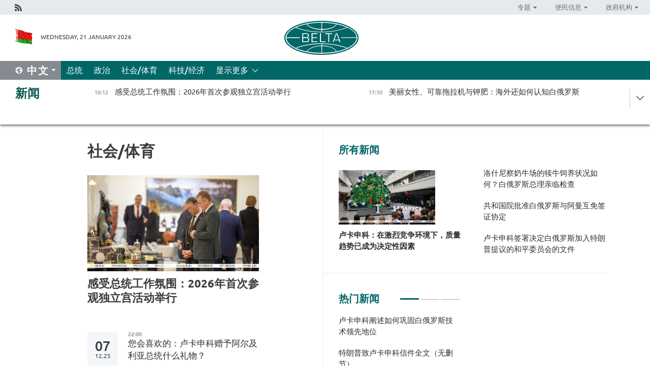

--- FILE ---
content_type: text/html; charset=UTF-8
request_url: https://chn.belta.by/society/page/39/?day=20&month=02&year=23
body_size: 10682
content:
    
    	<!DOCTYPE HTML>
	<html lang="zh-ZH" >
	<head  prefix="article: https://ogp.me/ns/article#">
		<title>社会/体育  39</title>
		<meta http-equiv="Content-Type" content="text/html; charset=utf-8">
                <meta name="viewport" content="width=device-width">
		<link rel="stylesheet" href="/styles/general_styles.css" type="text/css">
                                <link rel="stylesheet" href="/styles/styles2.css?1769013359" type="text/css">
                                <link rel="stylesheet" href="/styles/styles.css?1769013359" type="text/css">
                <link rel="stylesheet" href="/styles/tr_styles.css" type="text/css">
                            <link rel="icon" href="/desimages/fav.png" type="image/png">
		<meta name="keywords" content="">
		<meta name="description" content="  39">
                
                 <link rel = "canonical" href="https://chn.belta.by/society/page/39/">
                
	    		                
                        <!-- Yandex.Metrika informer -->
<a href="https://metrika.yandex.by/stat/?id=15029098&amp;from=informer"
target="_blank" rel="nofollow"><img src="https://informer.yandex.ru/informer/15029098/1_1_FFFFFFFF_EFEFEFFF_0_pageviews"
style="width:80px; height:15px; border:0; display:none" alt="Яндекс.Метрика" title="Яндекс.Метрика: данные за сегодня (просмотры)" class="ym-advanced-informer" data-cid="15029098" data-lang="ru" /></a>
<!-- /Yandex.Metrika informer -->

<!-- Yandex.Metrika counter -->
<script type="text/javascript" >
   (function(m,e,t,r,i,k,a){m[i]=m[i]||function(){(m[i].a=m[i].a||[]).push(arguments)};
   m[i].l=1*new Date();
   for (var j = 0; j < document.scripts.length; j++) {if (document.scripts[j].src === r) { return; }}
   k=e.createElement(t),a=e.getElementsByTagName(t)[0],k.async=1,k.src=r,a.parentNode.insertBefore(k,a)})
   (window, document, "script", "https://mc.yandex.ru/metrika/tag.js", "ym");

   ym(15029098, "init", {
        clickmap:true,
        trackLinks:true,
        accurateTrackBounce:true,
        webvisor:true
   });
</script>
<noscript><div><img src="https://mc.yandex.ru/watch/15029098" style="position:absolute; left:-9999px;" alt="" /></div></noscript>
<!-- /Yandex.Metrika counter -->

            
                        <meta name="google-site-verification" content="Dd8uWU7VCf77OeeHXR5DHMQmZ-7j6FLk_JRDg71UqnQ" />

            
        

                                                                	</head>
	
	<body>

                
        <a id="top"></a>

    <div class="all   ">
        <div class="ban_main_top">
            
        </div>
        <div class="top_line">
	                <div class="social_icons">
                                          <a href="/rss" title="Rss"  target ="_self" onmouseover="this.children[0].src='https://chn.belta.by/images/storage/banners/000015_e75332d9759a535dbd02582b38240ace_work.jpg'" onmouseout="this.children[0].src='https://chn.belta.by/images/storage/banners/000015_06c67faab12793f011de90a38aef8cf1_work.jpg'">
                    <img src="https://chn.belta.by/images/storage/banners/000015_06c67faab12793f011de90a38aef8cf1_work.jpg" alt="Rss" title="Rss" />
                </a>
                        </div>
    
	        <script>
        var scroll_items = Array();
    </script>
<div class="projects_menu">
	
                    <div class="projects_menu_item projects_menu_drop" id="pr_el_112"><a   href="https://chn.belta.by/"  title="专题" >
            <span>专题</span>    </a>
                    <script>
                var scroll_pr_m = "pr_m_112";
                scroll_items[scroll_items.length] = "pr_m_112";
            </script>
          <div class="projects_menu_s" id="pr_m_112">  
           	
                <div class="pr_menu_s_item">
                                                                                                                        <a target="_blank"   href="http://atom.belta.by/en" title="白罗斯核能" >白罗斯核能</a>
                        
                                    </div>
            	
                <div class="pr_menu_s_item">
                                                                                                                        <a target="_blank"   href="http://minsk950.belta.by/hisen" title="明斯克和明斯克人" >明斯克和明斯克人</a>
                        
                                    </div>
                       </div> 
            </div>
	
                    <div class="projects_menu_item projects_menu_drop" id="pr_el_108"><a   href="https://chn.belta.by/"  title="便民信息" >
            <span>便民信息</span>    </a>
                    <script>
                var scroll_pr_m = "pr_m_108";
                scroll_items[scroll_items.length] = "pr_m_108";
            </script>
          <div class="projects_menu_s" id="pr_m_108">  
           	
                <div class="pr_menu_s_item">
                                                                                                                        <a target="_blank"   href="http://www.belarus.by/cn/travel/weather" title="天气" >天气</a>
                        
                                    </div>
            	
                <div class="pr_menu_s_item">
                                                                                                                        <a target="_blank"   href="http://www.belarus.by/cn/travel/exchange-rates" title="汇率" >汇率</a>
                        
                                    </div>
            	
                <div class="pr_menu_s_item">
                                                                                                                        <a target="_blank"   href="http://www.belarus.by/cn" title="白罗斯共和国官网：belarus.by" >白罗斯共和国官网：belarus.by</a>
                        
                                    </div>
                       </div> 
            </div>
	
                    <div class="projects_menu_item projects_menu_drop" id="pr_el_115"><a   href="https://chn.belta.by/"  title="政府机构" >
            <span>政府机构</span>    </a>
                    <script>
                var scroll_pr_m = "pr_m_115";
                scroll_items[scroll_items.length] = "pr_m_115";
            </script>
          <div class="projects_menu_s" id="pr_m_115">  
           	
                <div class="pr_menu_s_item">
                                                                                                                        <a target="_blank"   href="http://president.gov.by/en/" title="白罗斯共和国总统" >白罗斯共和国总统</a>
                        
                                    </div>
            	
                <div class="pr_menu_s_item">
                                                                                                                        <a target="_blank"   href="http://www.government.by/en/" title="白罗斯共和国政府" >白罗斯共和国政府</a>
                        
                                    </div>
            	
                <div class="pr_menu_s_item">
                                                                                                                        <a target="_blank"   href="https://chn.belta.by/parlament/" title="白罗斯共和国议会">白罗斯共和国议会</a>
                        
                                    </div>
            	
                <div class="pr_menu_s_item">
                                                                                                                        <a target="_blank"   href="https://chn.belta.by/sudebnaya_sistema/" title="白罗斯共和国司法体系">白罗斯共和国司法体系</a>
                        
                                    </div>
            	
                <div class="pr_menu_s_item">
                                                                                                                        <a target="_blank"   href="https://chn.belta.by/constitutsia_rb/" title="白罗斯共和国宪法">白罗斯共和国宪法</a>
                        
                                    </div>
            	
                <div class="pr_menu_s_item">
                                                                                                                        <a target="_blank"   href="https://chn.belta.by/gosudarstvennie_simvoli_rb/" title="白罗斯共和国国家标志">白罗斯共和国国家标志</a>
                        
                                    </div>
            	
                <div class="pr_menu_s_item">
                                                                                                                        <a target="_blank"   href="https://chn.belta.by/vibory_v_belarusi/" title="白罗斯共和国选举">白罗斯共和国选举</a>
                        
                                    </div>
                       </div> 
            </div>
</div>

     
        </div>
        <div class="header">
            <div class="header_date">
                                            <a class="header_flag" href="/" title="Flag"  target ="_self">
                <img 
                    src="https://chn.belta.by/images/storage/banners/000206_d416350b71fba1fae9fb6eac60bf21cd_work.jpg" 
                    alt="Flag" 
                    title="Flag" 
                                    />
            </a>
            
                Wednesday, 21 January 2026
            </div>
	            	        <div class="logo">
            
                                                                    <a href="/" title="BelTA"  target ="_self">
                            <span class="logo_img"><img src="https://chn.belta.by/images/storage/banners/000016_f0602e1e11bcb5718b09f6ac9e6b0c2d_work.jpg" alt="BelTA" title="BelTA" /></span>
                                                    </a>
                                                        </div>
    
            <div class="weather_currency">
                <div class="weather_currency_inner">
                
	 	
                </div>
	    
            </div>
        </div>
    <div class="menu_line" >

	    <div class="main_langs" id="main_langs">
            <div class="main_langs_inner" id="main_langs_inner">
	
                                    <div class="main_lang_item" ><a target="_blank"   href="https://belta.by" title="Рус" >Рус</a></div>
        	
                                    <div class="main_lang_item" ><a target="_blank"   href="https://blr.belta.by" title="Бел" >Бел</a></div>
        	
                                    <div class="main_lang_item" ><a target="_blank"   href="https://eng.belta.by/" title="Eng" >Eng</a></div>
        	
                                    <div class="main_lang_item" ><a target="_blank"   href="https://deu.belta.by/" title="Deu" >Deu</a></div>
        	
                                    <div class="main_lang_item" ><a target="_blank"   href="https://esp.belta.by" title="Esp" >Esp</a></div>
        	
                                                    	
                                    <div class="main_lang_item" ><a target="_blank"   href="https://pol.belta.by" title="Pl" >Pl</a></div>
        </div>
<div class="main_lang_item main_lang_selected" ><a   href="https://chn.belta.by/" title="中文">中文</a></div>
</div>
		

	       <div class="h_menu_fp" id="h_menu_fp" >
    <div class="h_menu_title" id="h_menu_title">
                菜单
    </div>
            <div class="h_menu_s" id="h_menu_s"></div>
        <div class="menu_more">
            <div class="menu_more_title" id="h_menu_more" >显示更多 </div>
                    <div id="h_menu" class="h_menu">
                <div class="content_all_margin">
	                        <div class="menu_els" id="h_menu_line_1">
                                                            <div class="menu_item " id="h_menu_item_1_1">
                            <a   href="https://chn.belta.by/president/" title="总统">总统</a>
                        </div>
                                                                                <div class="menu_item " id="h_menu_item_1_2">
                            <a   href="https://chn.belta.by/politics/" title="政治">政治</a>
                        </div>
                                                                                <div class="menu_item menu_item_selected" id="h_menu_item_1_3">
                            <a   href="https://chn.belta.by/society/" title="社会/体育">社会/体育</a>
                        </div>
                                                                                <div class="menu_item " id="h_menu_item_1_4">
                            <a   href="https://chn.belta.by/economics/" title="科技/经济">科技/经济</a>
                        </div>
                                                </div>
                                            <div class="menu_els" id="h_menu_line_2">
                                                            <div class="menu_item " id="h_menu_item_2_1">
                            <a   href="https://chn.belta.by/about_company/" title="白通社简介">白通社简介</a>
                        </div>
                                                                                <div class="menu_item " id="h_menu_item_2_2">
                            <a   href="https://chn.belta.by/products/" title="产品与服务">产品与服务</a>
                        </div>
                                                                                <div class="menu_item " id="h_menu_item_2_3">
                            <a   href="https://chn.belta.by/additionally/" title="联系方式">联系方式</a>
                        </div>
                                                                                <div class="menu_item " id="h_menu_item_2_4">
                            <a   href="https://chn.belta.by/copyright-zh/" title="白通社使用资料条件">白通社使用资料条件</a>
                        </div>
                                                                                <div class="menu_item " id="h_menu_item_2_5">
                            <a   href="https://chn.belta.by/partners/" title="伙伴机构">伙伴机构</a>
                        </div>
                                                                                <div class="menu_item " id="h_menu_item_2_6">
                            <a   href="https://chn.belta.by/reklama/" title="网站广告">网站广告</a>
                        </div>
                                                                                <div class="menu_item " id="h_menu_item_2_7">
                            <a   href="https://chn.belta.by/work-site/" title="网站反馈">网站反馈</a>
                        </div>
                                                </div>
                                                                                        </div>
       
    </div>
                    </div>
           </div>            
	


	
    
    
	    
    </div>
    <div class="top_lenta_inner">
  <div class="top_lenta">
    <a href="/" title="回主页" class="tl_logo"></a>
    <div class="tl_title">
                    <a href="https://chn.belta.by/all_news" title="新闻">新闻</a>
            </div>
                            <div class="tl_inner" id="tl_inner">
        
        <div class="tl_item">
	        	            	        	                                                                        	                	                                <a  href="https://chn.belta.by/society/view/2026-40791-2026/"   title="
 感受总统工作氛围：2026年首次参观独立宫活动举行
 ">
                    <span class="tl_date">
                                                                                                <span>18:12</span>
                    </span>
                    <span class="tl_news">
 感受总统工作氛围：2026年首次参观独立宫活动举行
 </span>
                    <span class="tl_node">社会/体育</span>
                </a>
        </div>
        
        <div class="tl_item">
	        	            	        	                                                                        	                	                                <a  href="https://chn.belta.by/politics/view/-40790-2026/"   title="
 美丽女性、可靠拖拉机与钾肥：海外还如何认知白俄罗斯
 ">
                    <span class="tl_date">
                                                                                                <span>17:30</span>
                    </span>
                    <span class="tl_news">
 美丽女性、可靠拖拉机与钾肥：海外还如何认知白俄罗斯
 </span>
                    <span class="tl_node">政治</span>
                </a>
        </div>
        
        <div class="tl_item">
	        	            	        	                                                                        	                	                                <a  href="https://chn.belta.by/society/view/-40789-2026/"   title="
 白俄罗斯与土耳其冰球联合会签署合作备忘录
 ">
                    <span class="tl_date">
                                                                                                <span>16:40</span>
                    </span>
                    <span class="tl_news">
 白俄罗斯与土耳其冰球联合会签署合作备忘录
 </span>
                    <span class="tl_node">社会/体育</span>
                </a>
        </div>
        
        <div class="tl_item">
	        	            	        	                                                                        	                	                                <a  href="https://chn.belta.by/politics/view/-40788-2026/"   title="
 与欧洲邻国关系能否回暖？雷任科夫作出评论
 ">
                    <span class="tl_date">
                                                                                                <span>16:24</span>
                    </span>
                    <span class="tl_news">
 与欧洲邻国关系能否回暖？雷任科夫作出评论
 </span>
                    <span class="tl_node">政治</span>
                </a>
        </div>
        
        <div class="tl_item">
	        	            	        	                                                                        	                	                                <a  href="https://chn.belta.by/politics/view/2025-2025-20-20252026-belarus1990belarus-2025-2025-203020452040-332500-18-202580122026-2030-18-2024-40786-2026/"   title="
 雷任科夫：若非白俄罗斯式的总统领导方式，我们只能完成计划的一半
 ">
                    <span class="tl_date">
                                                                                                <span>16:01</span>
                    </span>
                    <span class="tl_news">
 雷任科夫：若非白俄罗斯式的总统领导方式，我们只能完成计划的一半
 </span>
                    <span class="tl_node">政治</span>
                </a>
        </div>
        
        <div class="tl_item">
	        	            	        	                                                                        	                	                                <a  href="https://chn.belta.by/society/view/-40787-2026/"   title="
 共和国院批准白俄罗斯与阿曼互免签证协定
 ">
                    <span class="tl_date">
                                                                                                <span>15:41</span>
                    </span>
                    <span class="tl_news">
 共和国院批准白俄罗斯与阿曼互免签证协定
 </span>
                    <span class="tl_node">社会/体育</span>
                </a>
        </div>
        
        <div class="tl_item">
	        	            	        	                                                                        	                	                                <a  href="https://chn.belta.by/economics/view/2025119-40782-2026/"   title="
 “格罗德诺投资”自由经济区入驻企业2025年吸引外国投资1.19亿美元
 ">
                    <span class="tl_date">
                                                                                                <span>14:01</span>
                    </span>
                    <span class="tl_news">
 “格罗德诺投资”自由经济区入驻企业2025年吸引外国投资1.19亿美元
 </span>
                    <span class="tl_node">科技/经济</span>
                </a>
        </div>
        
        <div class="tl_item">
	        	            	        	                                                                        	                	                                <a  href="https://chn.belta.by/society/view/-40783-2026/"   title="
 洛什尼察奶牛场的犊牛饲养状况如何？白俄罗斯总理亲临检查
 ">
                    <span class="tl_date">
                                                                                                <span>13:13</span>
                    </span>
                    <span class="tl_news">
 洛什尼察奶牛场的犊牛饲养状况如何？白俄罗斯总理亲临检查
 </span>
                    <span class="tl_node">社会/体育</span>
                </a>
        </div>
        
        <div class="tl_item">
	        	            	        	                                                                        	                	                                <a  href="https://chn.belta.by/society/view/-40784-2026/"   title="
 阐明立场并降低地区冲突风险：专家解读和平理事会对白俄罗斯的意义
 ">
                    <span class="tl_date">
                                                                                                <span>12:20</span>
                    </span>
                    <span class="tl_news">
 阐明立场并降低地区冲突风险：专家解读和平理事会对白俄罗斯的意义
 </span>
                    <span class="tl_node">社会/体育</span>
                </a>
        </div>
        
        <div class="tl_item">
	        	            	        	                                                                        	                	                                <a  href="https://chn.belta.by/economics/view/-40781-2026/"   title="
 姜根、杏仁与甜玉米: 白俄大宗产品交易所推出新品种交易
 ">
                    <span class="tl_date">
                                                                                                <span>12:04</span>
                    </span>
                    <span class="tl_news">
 姜根、杏仁与甜玉米: 白俄大宗产品交易所推出新品种交易
 </span>
                    <span class="tl_node">科技/经济</span>
                </a>
        </div>
        
        <div class="tl_item">
	        	            	        	                                                                        	                	                                <a  href="https://chn.belta.by/economics/view/-40785-2026/"   title="
 白俄罗斯乳品加工厂或落户俄罗斯基洛夫州
 ">
                    <span class="tl_date">
                                                                                                <span>11:35</span>
                    </span>
                    <span class="tl_news">
 白俄罗斯乳品加工厂或落户俄罗斯基洛夫州
 </span>
                    <span class="tl_node">科技/经济</span>
                </a>
        </div>
        
        <div class="tl_item">
	        	            	        	                                                                        	                	                                <a  href="https://chn.belta.by/president/view/-40780-2026/"   title="
 卢卡申科为&quot;奇迹机器&quot;颁发优质标志
 ">
                    <span class="tl_date">
                                                                                                <span>10:31</span>
                    </span>
                    <span class="tl_news">
 卢卡申科为"奇迹机器"颁发优质标志
 </span>
                    <span class="tl_node">总统</span>
                </a>
        </div>
        
        <div class="tl_item">
	        	            	        	                                                                        	                	                                <a  href="https://chn.belta.by/economics/view/-40779-2026/"   title="
 白俄罗斯与俄罗斯科学家将共同研发癌症细胞治疗技术
 ">
                    <span class="tl_date">
                                                                                                <span>10:23</span>
                    </span>
                    <span class="tl_news">
 白俄罗斯与俄罗斯科学家将共同研发癌症细胞治疗技术
 </span>
                    <span class="tl_node">科技/经济</span>
                </a>
        </div>
        
        <div class="tl_item">
	        	            	        	                                                                        	                	                                <a  href="https://chn.belta.by/president/view/-40778-2026/"   title="
 卢卡申科讲述“意识形态颠覆”和他向外宾展示的“自动装置”
 ">
                    <span class="tl_date">
                                                                                                <span>09:41</span>
                    </span>
                    <span class="tl_news">
 卢卡申科讲述“意识形态颠覆”和他向外宾展示的“自动装置”
 </span>
                    <span class="tl_node">总统</span>
                </a>
        </div>
        
        <div class="tl_item">
	        	            	        	                                                                        	                	                                <a  href="https://chn.belta.by/economics/view/-40777-2026/"   title="
 工业协作与人文领域：白俄罗斯与中国的合作如何扩展
 ">
                    <span class="tl_date">
                                                                                                <span>09:26</span>
                    </span>
                    <span class="tl_news">
 工业协作与人文领域：白俄罗斯与中国的合作如何扩展
 </span>
                    <span class="tl_node">科技/经济</span>
                </a>
        </div>
        
        <div class="tl_item">
	        	            	        	                                                                        	                	                                <a  href="https://chn.belta.by/president/view/-40776-2026/"   title="
 卢卡申科指出工程兵部队对国家军事安全保障的重大贡献
 ">
                    <span class="tl_date">
                                                                                                <span>09:19</span>
                    </span>
                    <span class="tl_news">
 卢卡申科指出工程兵部队对国家军事安全保障的重大贡献
 </span>
                    <span class="tl_node">总统</span>
                </a>
        </div>
        
        <div class="tl_item">
	        	            	            	            	        	                            <div class="lenta_date_box">
                    <div class="lenta_date">
                   	               20.01.26
	                              <div class="line"></div>
                    </div>
                    </div>
	                                                                        	                	                                <a  href="https://chn.belta.by/president/view/-40774-2026/"   title="
 没想到！卢卡申科对这款国产产品表示惊讶并承诺将到访工厂
 ">
                    <span class="tl_date">
                                                                                                    <span class="lenta_date_past">20.01.26</span>
                                                <span>22:40</span>
                    </span>
                    <span class="tl_news">
 没想到！卢卡申科对这款国产产品表示惊讶并承诺将到访工厂
 </span>
                    <span class="tl_node">总统</span>
                </a>
        </div>
        
        <div class="tl_item">
	        	            	        	                                                                        	                	                                <a  href="https://chn.belta.by/president/view/-40772-2026/"   title="
 厨房里没找全。卢卡申科讲述品尝优质标志产品经历
 ">
                    <span class="tl_date">
                                                                                                    <span class="lenta_date_past">20.01.26</span>
                                                <span>22:23</span>
                    </span>
                    <span class="tl_news">
 厨房里没找全。卢卡申科讲述品尝优质标志产品经历
 </span>
                    <span class="tl_node">总统</span>
                </a>
        </div>
        
        <div class="tl_item">
	        	            	        	                                                                        	                	                                <a  href="https://chn.belta.by/president/view/-40773-2026/"   title="
 想着给自己订一套：卢卡申科看上国产花园秋千
 ">
                    <span class="tl_date">
                                                                                                    <span class="lenta_date_past">20.01.26</span>
                                                <span>22:12</span>
                    </span>
                    <span class="tl_news">
 想着给自己订一套：卢卡申科看上国产花园秋千
 </span>
                    <span class="tl_node">总统</span>
                </a>
        </div>
        
        <div class="tl_item">
	        	            	        	                                                                        	                	                                <a  href="https://chn.belta.by/president/view/-40775-2026/"   title="
 卢卡申科建议积极推动亚麻产品出口
 ">
                    <span class="tl_date">
                                                                                                    <span class="lenta_date_past">20.01.26</span>
                                                <span>21:49</span>
                    </span>
                    <span class="tl_news">
 卢卡申科建议积极推动亚麻产品出口
 </span>
                    <span class="tl_node">总统</span>
                </a>
        </div>
        
        <div class="tl_item">
	        	            	        	                                                                        	                	                                <a  href="https://chn.belta.by/president/view/-40771-2026/"   title="
 卢卡申科承诺若赢球将赠送炼乳给明斯克迪纳摩冰球队
 ">
                    <span class="tl_date">
                                                                                                    <span class="lenta_date_past">20.01.26</span>
                                                <span>21:03</span>
                    </span>
                    <span class="tl_news">
 卢卡申科承诺若赢球将赠送炼乳给明斯克迪纳摩冰球队
 </span>
                    <span class="tl_node">总统</span>
                </a>
        </div>
        
        <div class="tl_item">
	        	            	        	                                                                        	                	                                <a  href="https://chn.belta.by/president/view/belgee-x50-40770-2026/"   title="
 卢卡申科获赠新款BELGEE X50+汽车证书
 ">
                    <span class="tl_date">
                                                                                                    <span class="lenta_date_past">20.01.26</span>
                                                <span>20:05</span>
                    </span>
                    <span class="tl_news">
 卢卡申科获赠新款BELGEE X50+汽车证书
 </span>
                    <span class="tl_node">总统</span>
                </a>
        </div>
        
        <div class="tl_item">
	        	            	        	                                                                        	                	                                <a  href="https://chn.belta.by/president/view/-40769-2026/"   title="
   卢卡申科签署白俄罗斯加入和平委员会文件：公布全文   ">
                    <span class="tl_date">
                                                                                                    <span class="lenta_date_past">20.01.26</span>
                                                <span>19:55</span>
                    </span>
                    <span class="tl_news">
   卢卡申科签署白俄罗斯加入和平委员会文件：公布全文   </span>
                    <span class="tl_node">总统</span>
                </a>
        </div>
        
        <div class="tl_item">
	        	            	        	                                                                        	                	                                <a  href="https://chn.belta.by/president/view/-40768-2026/"   title="
 卢卡申科谈和平委员会最吸引他之处
 ">
                    <span class="tl_date">
                                                                                                    <span class="lenta_date_past">20.01.26</span>
                                                <span>19:43</span>
                    </span>
                    <span class="tl_news">
 卢卡申科谈和平委员会最吸引他之处
 </span>
                    <span class="tl_node">总统</span>
                </a>
        </div>
        
        <div class="tl_item">
	        	            	        	                                                                        	                	                                <a  href="https://chn.belta.by/president/view/10-40767-2026/"   title="
 这都是谎言：卢卡申科驳斥有关加入和平委员会需缴纳10亿美元的传言
 ">
                    <span class="tl_date">
                                                                                                    <span class="lenta_date_past">20.01.26</span>
                                                <span>19:30</span>
                    </span>
                    <span class="tl_news">
 这都是谎言：卢卡申科驳斥有关加入和平委员会需缴纳10亿美元的传言
 </span>
                    <span class="tl_node">总统</span>
                </a>
        </div>
        
        <div class="tl_item">
	        	            	        	                                                                        	                	                                <a  href="https://chn.belta.by/president/view/-40766-2026/"   title="
 对产品的最佳宣传：卢卡申科谈国家优质标志
 ">
                    <span class="tl_date">
                                                                                                    <span class="lenta_date_past">20.01.26</span>
                                                <span>18:46</span>
                    </span>
                    <span class="tl_news">
 对产品的最佳宣传：卢卡申科谈国家优质标志
 </span>
                    <span class="tl_node">总统</span>
                </a>
        </div>
        
        <div class="tl_item">
	        	            	        	                                                                        	                	                                <a  href="https://chn.belta.by/president/view/-40765-2026/"   title="
 卢卡申科签署决定白俄罗斯加入特朗普提议的和平委员会的文件
 ">
                    <span class="tl_date">
                                                                                                    <span class="lenta_date_past">20.01.26</span>
                                                <span>18:35</span>
                    </span>
                    <span class="tl_news">
 卢卡申科签署决定白俄罗斯加入特朗普提议的和平委员会的文件
 </span>
                    <span class="tl_node">总统</span>
                </a>
        </div>
        
        <div class="tl_item">
	        	            	        	                                                                        	                	                                <a  href="https://chn.belta.by/politics/view/-40764-2026/"   title=" 特朗普邀请卢卡申科加入和平委员会。这对白俄罗斯意味着什么？ ">
                    <span class="tl_date">
                                                                                                    <span class="lenta_date_past">20.01.26</span>
                                                <span>18:17</span>
                    </span>
                    <span class="tl_news"> 特朗普邀请卢卡申科加入和平委员会。这对白俄罗斯意味着什么？ </span>
                    <span class="tl_node">政治</span>
                </a>
        </div>
        
        <div class="tl_item">
	        	            	        	                                                                        	                	                                <a  href="https://chn.belta.by/society/view/2025-40763-2026/"   title="
 从联合收割机到冰淇淋: 创新与经典配方并存：2025年哪些产品荣获国家质量标志
 ">
                    <span class="tl_date">
                                                                                                    <span class="lenta_date_past">20.01.26</span>
                                                <span>18:15</span>
                    </span>
                    <span class="tl_news">
 从联合收割机到冰淇淋: 创新与经典配方并存：2025年哪些产品荣获国家质量标志
 </span>
                    <span class="tl_node">社会/体育</span>
                </a>
        </div>
        
        <div class="tl_item">
	        	            	        	                                                                        	                	                                <a  href="https://chn.belta.by/president/view/-40762-2026/"   title="
   卢卡申科呼吁白俄罗斯人民成为负责任的主人，并强调了纪律的重要性   ">
                    <span class="tl_date">
                                                                                                    <span class="lenta_date_past">20.01.26</span>
                                                <span>17:55</span>
                    </span>
                    <span class="tl_news">
   卢卡申科呼吁白俄罗斯人民成为负责任的主人，并强调了纪律的重要性   </span>
                    <span class="tl_node">总统</span>
                </a>
        </div>
        <a class="all_news" href="https://chn.belta.by/all_news" title="全部新闻">全部新闻</a> 
    </div>
    <div class="tl_arrow" title="" id="tl_arrow"></div>
    <a class="all_news main_left_col" href="https://chn.belta.by/all_news" title="全部新闻">全部新闻</a> 
  </div>
    
</div>    <div class="main">
      <div class="content">  
          <div class="content_margin">       
        	    
						    <div class="content_margin">    
	<h1 class="upper">社会/体育</h1>
	    <div class="main_in_rubric">
                                                                <a href="https://chn.belta.by/society/view/2026-40791-2026/"  title="
 感受总统工作氛围：2026年首次参观独立宫活动举行
 " class="news_with_rubric_img">
                <img src="https://chn.belta.by/images/storage/news/with_archive/2026/000022_1769012188_40791_big.jpg" alt="" title=""/>
            </a>
                <a href="https://chn.belta.by/society/view/2026-40791-2026/"  title="
 感受总统工作氛围：2026年首次参观独立宫活动举行
 " class="main_news1_title">
            
 感受总统工作氛围：2026年首次参观独立宫活动举行
 
        </a>
            </div>

    <div >
	    </div>
    </div>    
	<div class="content_margin" id="inner">    
	                  	           	     
                       
                                                                                          <div class="new_date">
                    <div class="day">07</div><div class="month_year"><span>.</span>12.25</div>
                </div>
                           <div class="news_item">
               <div class="date">22:00</div>
		<a href="/society/view/-39746-2025/"  title="
 您会喜欢的：卢卡申科赠予阿尔及利亚总统什么礼物？
 " class="rubric_item_title">
			
 您会喜欢的：卢卡申科赠予阿尔及利亚总统什么礼物？
 
		</a>
    
        </div>
                  	           	     
                       
                                         <div class="news_item">
               <div class="date">21:38</div>
		<a href="/society/view/-39744-2025/"  title="
 艾斯蒙特解释卢卡申科携子访问阿曼原因
 " class="rubric_item_title">
			
 艾斯蒙特解释卢卡申科携子访问阿曼原因
 
		</a>
    
        </div>
                  	           	     
                       
                                         <div class="news_item">
               <div class="date">14:26</div>
		<a href="/society/view/-39740-2025/"  title="
 白俄罗斯布列斯特州执委会与中国伙伴合作推进温室大棚综合体投资项目
 " class="rubric_item_title">
			
 白俄罗斯布列斯特州执委会与中国伙伴合作推进温室大棚综合体投资项目
 
		</a>
    
        </div>
                  	           	     
                       
                                         <div class="news_item">
               <div class="date">13:28</div>
		<a href="/society/view/-39741-2025/"  title="
 白俄罗斯驻迪拜外交机构为旅阿年幼同胞举办迎新年庆祝活动
 " class="rubric_item_title">
			
 白俄罗斯驻迪拜外交机构为旅阿年幼同胞举办迎新年庆祝活动
 
		</a>
    
        </div>
                  	           	     
                       
                                         <div class="news_item">
               <div class="date">11:12</div>
		<a href="/society/view/700-39738-2025/"  title="
 白俄罗斯布列斯特州企业与中国伙伴签署价值700万美元合同
 " class="rubric_item_title">
			
 白俄罗斯布列斯特州企业与中国伙伴签署价值700万美元合同
 
		</a>
    
        </div>
                  	           	     
                       
                                         <div class="news_item">
               <div class="date">10:25</div>
		<a href="/society/view/-39737-2025/"  title="
 白俄罗斯开展美食旅游综合调研
 " class="rubric_item_title">
			
 白俄罗斯开展美食旅游综合调研
 
		</a>
    
        </div>
                  	           	     
                       
                                         <div class="news_item">
               <div class="date">09:14</div>
		<a href="/society/view/-39736-2025/"  title="
 白俄罗斯选手米哈尔丘克夺得跆拳道大奖赛欧洲系列赛金牌
 " class="rubric_item_title">
			
 白俄罗斯选手米哈尔丘克夺得跆拳道大奖赛欧洲系列赛金牌
 
		</a>
    
        </div>
                  	           	     
                       
                                                                                          <div class="new_date">
                    <div class="day">06</div><div class="month_year"><span>.</span>12.25</div>
                </div>
                           <div class="news_item">
               <div class="date">20:54</div>
		<a href="/society/view/-39735-2025/"  title="白俄罗斯向缅甸交付首批大宗药品" class="rubric_item_title">
			白俄罗斯向缅甸交付首批大宗药品
		</a>
    
        </div>
                  	           	     
                       
                                         <div class="news_item">
               <div class="date">17:32</div>
		<a href="/society/view/-39734-2025/"  title="乌克兰和谈能否在白俄罗斯举行？专家评估明斯克前景" class="rubric_item_title">
			乌克兰和谈能否在白俄罗斯举行？专家评估明斯克前景
		</a>
    
        </div>
                  	           	     
                       
                                         <div class="news_item">
               <div class="date">16:46</div>
		<a href="/society/view/-39733-2025/"  title="国家信任青年，相信我们" class="rubric_item_title">
			国家信任青年，相信我们
		</a>
    
        </div>
 
        
				        	<div class="pages pages_shift" id="pages">
               <div class="pages_inner">
				                    <a href="/society/page/38/?day=06&month=12&year=25" title="Previous" class="p_prev" >Previous</a>
				                    <a href="/society/page/21/?day=06&month=12&year=25" title="" class="p_prev_block" >[21..31]</a>
				                    <a href="/society/page/31/?day=06&month=12&year=25" title="31" class="page_item " >31</a>
		                    <a href="/society/page/32/?day=06&month=12&year=25" title="32" class="page_item " >32</a>
		                    <a href="/society/page/33/?day=06&month=12&year=25" title="33" class="page_item " >33</a>
		                    <a href="/society/page/34/?day=06&month=12&year=25" title="34" class="page_item " >34</a>
		                    <a href="/society/page/35/?day=06&month=12&year=25" title="35" class="page_item " >35</a>
		                    <a href="/society/page/36/?day=06&month=12&year=25" title="36" class="page_item " >36</a>
		                    <a href="/society/page/37/?day=06&month=12&year=25" title="37" class="page_item " >37</a>
		                    <a href="/society/page/38/?day=06&month=12&year=25" title="38" class="page_item " >38</a>
		                    <a href="/society/page/39/?day=06&month=12&year=25" title="39" class="page_item page_item_selected" >39</a>
		                    <a href="/society/page/40/?day=06&month=12&year=25" title="40" class="page_item " >40</a>
			
					<a href="/society/page/41/?day=06&month=12&year=25" title="" class="p_next_block" >[41..51]</a>
		                			<a href="/society/page/40/?day=06&month=12&year=25" title="下一页" class="p_next" >下一页</a>
		            </div>
    </div>        </div>

          </div>
      </div>
      		      		                <!--noindex-->
  <div class="main_news_inner">
	<div class="block_title">所有新闻</div>
    <div class="mni_col">    
            <div class="rc_item rc_item_main">                                                                	                	                                                    <a href="https://chn.belta.by/president/view/-40757-2026/" title="
 卢卡申科：在激烈竞争环境下，质量趋势已成为决定性因素
 " >
                        <img src="https://chn.belta.by/images/storage/news/with_archive/2026/000019_1768918464_40757_small.jpg" alt="" title=""/>
                    </a>
                               
                <a href="https://chn.belta.by/president/view/-40757-2026/" title="
 卢卡申科：在激烈竞争环境下，质量趋势已成为决定性因素
 " class="last_news_title_main" >
 卢卡申科：在激烈竞争环境下，质量趋势已成为决定性因素
 
                     
                                    </a>
              </div>
        </div>
    
    


	    <div class="mni_col">
             <div class="rc_item">                                                                	                	                                               
                <a href="https://chn.belta.by/society/view/-40783-2026/" title="
 洛什尼察奶牛场的犊牛饲养状况如何？白俄罗斯总理亲临检查
 "  >
 洛什尼察奶牛场的犊牛饲养状况如何？白俄罗斯总理亲临检查
 
                     
                                    </a>
              </div>
             <div class="rc_item">                                                                	                	                                               
                <a href="https://chn.belta.by/society/view/-40787-2026/" title="
 共和国院批准白俄罗斯与阿曼互免签证协定
 "  >
 共和国院批准白俄罗斯与阿曼互免签证协定
 
                     
                                    </a>
              </div>
             <div class="rc_item">                                                                	                	                                               
                <a href="https://chn.belta.by/president/view/-40765-2026/" title="
 卢卡申科签署决定白俄罗斯加入特朗普提议的和平委员会的文件
 "  >
 卢卡申科签署决定白俄罗斯加入特朗普提议的和平委员会的文件
 
                     
                                    </a>
              </div>
        </div>

  </div>
    <!--/noindex-->
    
  <div class="adv_col">
    <div class="ban_inner_right">
        
    </div>
  </div>

  <div class="right_col">
  	  	<!--noindex-->
        <div class="top_news">
                
    <div class="block_title">
        热门新闻        <div class="topNewsSlider_dots" id="topNewsSlider_dots"></div>
    </div>
    	    <div class="topNewsSlider">
		                            <div class="tn_item">
		                		                		                		                			                			                			                <a href="https://chn.belta.by/president/view/-40759-2026/"    title="
 卢卡申科阐述如何巩固白俄罗斯技术领先地位
 ">
		                            
 卢卡申科阐述如何巩固白俄罗斯技术领先地位
 
		                             
		                            		                        </a>
                        </div>
		                            <div class="tn_item">
		                		                		                		                			                			                			                <a href="https://chn.belta.by/president/view/-40741-2026/"    title="
 特朗普致卢卡申科信件全文（无删节）
 ">
		                            
 特朗普致卢卡申科信件全文（无删节）
 
		                             
		                            		                        </a>
                        </div>
		                            <div class="tn_item">
		                		                		                		                			                			                			                <a href="https://chn.belta.by/president/view/-40733-2026/"    title="
 卢卡申科赞扬特朗普的直率
 ">
		                            
 卢卡申科赞扬特朗普的直率
 
		                             
		                            		                        </a>
                        </div>
		                            <div class="tn_item">
		                		                		                		                			                			                			                <a href="https://chn.belta.by/politics/view/-40788-2026/"    title="
 与欧洲邻国关系能否回暖？雷任科夫作出评论
 ">
		                            
 与欧洲邻国关系能否回暖？雷任科夫作出评论
 
		                             
		                            		                        </a>
                        </div>
		                            <div class="tn_item">
		                		                		                		                			                			                			                <a href="https://chn.belta.by/society/view/2026-40791-2026/"    title="
 感受总统工作氛围：2026年首次参观独立宫活动举行
 ">
		                            
 感受总统工作氛围：2026年首次参观独立宫活动举行
 
		                             
		                            		                        </a>
                        </div>
		                            <div class="tn_item">
		                		                		                		                			                			                			                <a href="https://chn.belta.by/politics/view/-40747-2026/"    title="
 专家解读美国为何提议白俄罗斯成为和平委员会创始成员国
 ">
		                            
 专家解读美国为何提议白俄罗斯成为和平委员会创始成员国
 
		                             
		                            		                        </a>
                        </div>
		                            <div class="tn_item">
		                		                		                		                			                			                			                <a href="https://chn.belta.by/president/view/-40735-2026/"    title="
  我们在同一条船上：卢卡申科解释为什么白俄罗斯和俄罗斯需要立足自身  ">
		                            
  我们在同一条船上：卢卡申科解释为什么白俄罗斯和俄罗斯需要立足自身  
		                             
		                            		                        </a>
                        </div>
		                            <div class="tn_item">
		                		                		                		                			                			                			                <a href="https://chn.belta.by/president/view/-40734-2026/"    title="
  卢卡申科谈乌克兰：我们将解决战争问题，现在前所未有地有机会
 ">
		                            
  卢卡申科谈乌克兰：我们将解决战争问题，现在前所未有地有机会
 
		                             
		                            		                        </a>
                        </div>
		                            <div class="tn_item">
		                		                		                		                			                			                			                <a href="https://chn.belta.by/society/view/-40711-2026/"    title="
 总统冰球队在共和冰球联赛中战胜戈梅利州队
 ">
		                            
 总统冰球队在共和冰球联赛中战胜戈梅利州队
 
		                             
		                            		                        </a>
                        </div>
		                            <div class="tn_item">
		                		                		                		                			                			                			                <a href="https://chn.belta.by/society/view/-40694-2026/"    title="
  沃尔福维奇回应关于“榛树”导弹系统不在白俄罗斯的猜测  ">
		                            
  沃尔福维奇回应关于“榛树”导弹系统不在白俄罗斯的猜测  
		                             
		                            		                        </a>
                        </div>
		                            <div class="tn_item">
		                		                		                		                			                			                			                <a href="https://chn.belta.by/society/view/-40705-2026/"    title="
 拉夫罗夫向罗戈日尼克颁发了“表彰其对国际合作做出贡献”的徽章
 ">
		                            
 拉夫罗夫向罗戈日尼克颁发了“表彰其对国际合作做出贡献”的徽章
 
		                             
		                            		                        </a>
                        </div>
		                            <div class="tn_item">
		                		                		                		                			                			                			                <a href="https://chn.belta.by/president/view/105-40654-2026/"    title="
 卢卡申科祝贺《农村报》创刊105周年
 ">
		                            
 卢卡申科祝贺《农村报》创刊105周年
 
		                             
		                            		                        </a>
                        </div>
		                            <div class="tn_item">
		                		                		                		                			                			                			                <a href="https://chn.belta.by/society/view/-40706-2026/"    title="
 数据交换与侦查员专业发展：白俄与俄罗斯侦查委员会加强伙伴关系
 ">
		                            
 数据交换与侦查员专业发展：白俄与俄罗斯侦查委员会加强伙伴关系
 
		                             
		                            		                        </a>
                        </div>
		                            <div class="tn_item">
		                		                		                		                			                			                			                <a href="https://chn.belta.by/society/view/-40651-2026/"    title="
 特朗普是“黑天鹅”还是“闯进瓷器店的大象”？专家解读美国总统的战术
 ">
		                            
 特朗普是“黑天鹅”还是“闯进瓷器店的大象”？专家解读美国总统的战术
 
		                             
		                            		                        </a>
                        </div>
		                            <div class="tn_item">
		                		                		                		                			                			                			                <a href="https://chn.belta.by/society/view/-40696-2026/"    title="
 白俄罗斯首家加密银行或于半年内问世
 ">
		                            
 白俄罗斯首家加密银行或于半年内问世
 
		                             
		                            		                        </a>
                        </div>
		                </div>
    </div>

    
    <!--/noindex-->
            
    
      	
  	
    
  </div>        <div class="clear"></div>
    </div>
    				        	        <div class="logo_f">
            
                    <div class="logo_line"></div>
            <div class="logo_f_item">
                                        <a href="/" title="BelTA"  target ="_self">
                            <img src="https://chn.belta.by/images/storage/banners/000203_b4e79204c8350f71db0058db7b392663_work.jpg" alt="BelTA" title="BelTA" />
                        </a>
                            </div>
            <div class="logo_line"></div>
            </div>
    
		    <div class="menu_f">
        <div class="menu_f_item">
                                                                                                    <a   href="https://chn.belta.by/republic-ch/" title="白罗斯共和国">白罗斯共和国</a>
                                
                        	                    <div class="menu_f_second">
    	
                                                                                <a   href="http://www.belarus.by/cn/government" title="国家结构" >国家结构</a>
                
                	
                                                                                <a   href="http://www.belarus.by/cn/government/president" title="白罗斯共和国总统" >白罗斯共和国总统</a>
                
                	
                                                                                <a   href="http://www.belarus.by/cn/about-belarus/history" title="历史" >历史</a>
                
                	
                                                                                <a   href="http://www.belarus.by/cn/travel/belarus-life" title="旅游" >旅游</a>
                
                	
                                                                                <a   href="http://www.belarus.by/cn/about-belarus/culture" title="文化" >文化</a>
                
                	
                                                                                <a   href="http://www.belarus.by/cn/about-belarus/sport" title="体育" >体育</a>
                
                </div>                    </div>
        <div class="menu_f_item">
                                                                                                    <a   href="https://chn.belta.by/our-companyn/" title="白罗斯国家通讯社">白罗斯国家通讯社</a>
                                
                        	                    <div class="menu_f_second">
    	
                                                                                <a   href="https://chn.belta.by/about_company/" title="白通社简介">白通社简介</a>
                
                	
                                                                                <a   href="https://chn.belta.by/products/" title="产品与服务">产品与服务</a>
                
                	
                                                                                <a   href="https://chn.belta.by/additionally/" title="联系方式">联系方式</a>
                
                	
                                                                                <a   href="https://chn.belta.by/partners/" title="伙伴机构">伙伴机构</a>
                
                	
                                                                                <a   href="https://chn.belta.by/reklama/" title="网站广告">网站广告</a>
                
                	
                                                                                <a   href="https://chn.belta.by/work-site/" title="网站反馈">网站反馈</a>
                
                </div>                    </div>
    
    </div>

		 
		    <div class="social_footer">
	                              <a href="/rss" title="RSS"  target ="_blank" onmouseover="this.children[0].src='https://chn.belta.by/images/storage/banners/000200_9f2755e23ada85c96662224df8feba16_work.jpg'" onmouseout="this.children[0].src='https://chn.belta.by/images/storage/banners/000200_e6643cacd6a5dd1286f691bb59ac4509_work.jpg'">
                    <img src="https://chn.belta.by/images/storage/banners/000200_e6643cacd6a5dd1286f691bb59ac4509_work.jpg" alt="RSS" title="RSS" />
                </a>
                    </div>

                <img class="img_alt" src="/desimages/alt.png" title="" alt="">
    	<div class="copyright"><span lang="zh-CN">白通社 
版权所有</span>: Copyright ©Belarusian Telegraph Agency,
1999-2025. All rights reserved. 
<p></p> <!--<p><br />必须有指向资料来源的超链接。<a href="http://chn.belta.by/copyright-zh">使用资料条件</a></p>--></div>
        <div class="footer_counters">
                                <SCRIPT type=text/javascript>
  var _gaq = _gaq || [];
  _gaq.push(['_setAccount', 'UA-6185078-12'],
['_trackPageview'],
['n._setAccount', 'UA-6185078-2'],
['n._setDomainName', 'belta.by'],
['n._addOrganic', 'nova.rambler.ru', 'query'],
['n._addOrganic', 'go.mail.ru', 'q'],
['n._addOrganic', 'nigma.ru', 's'],
['n._addOrganic', 'webalta.ru', 'q'],
['n._addOrganic', 'aport.ru', 'r'],
['n._addOrganic', 'poisk.ru', 'text'],
['n._addOrganic', 'quintura.ru', 'request'],
['n._addOrganic', 'search.qip.ru', 'query'],
['n._addOrganic', 'images.yandex.ru', 'q', true],
['n._addOrganic', 'blogs.yandex.ru', 'text', true],
['n._trackPageview']);
  (function() {
    var ga = document.createElement('script'); ga.type = 'text/javascript'; ga.async 

= true;
    ga.src = ('https:' == document.location.protocol ? 'https://ssl' : 'http://www') + 

'.google-analytics.com/ga.js';
    var s = document.getElementsByTagName('script')[0]; 

s.parentNode.insertBefore(ga, s);
  })();
</SCRIPT>

            
                
                
        

        </div>
    </div>
    
    <script src="/jscript/jquery/jquery-2.0.2.min.js"></script>

    <script src="/jscript/scripts.js"></script>

    <script src="/jscript/jquery/jquery.mCustomScrollbar.concat.min.js"></script>
    
        <script src="/jscript/scripts2.js"></script>
     
    
        
    
            <script src="/jscript/jquery/slick.min.js"></script>
    
    
        
        
        
        
        
    
        
    
    
    
        
    <script>
    $(document).ready(function() {
      
    var player_contaner = document.getElementById('videoplayer');
    if(player_contaner){
        
        
     
            
               function startVideo(){
                    
                }
                
var count_error = 0;
                function onError(){
                   console.log("video error");
                    count_error +=1;
                    if (count_error<=10){
                        setTimeout(startVideo, 10000);
                                        }
                } 
                document.getElementById("videoplayer").addEventListener("player_error",onError,false);
        
    }
     
    }); 
    </script> 
    
    <script>
    $(document).ready(function() {
     
     

    
        $('#city_hidden').mCustomScrollbar({
            theme:"minimal-dark"
        });
        $('#city_hiddenIn').mCustomScrollbar({
            theme:"minimal-dark"
        });
    

    
            $(".topNewsSlider").slick({
            rows: 5,
            slidesToShow: 1,
            slidesToScroll: 1,
            arrows: false,
            appendDots: "#topNewsSlider_dots",
            dots: true,
            autoplay:true,
            autoplaySpeed: 10000,
            pauseOnFocus:true,
            pauseOnDotsHover:true,
                    });
         

            $("#tl_arrow").click(function() {
            if ($("#tl_inner").hasClass("tl_inner")){
                $("#tl_inner").removeClass("tl_inner").addClass("tl_inner_all");
                $("#tl_arrow").addClass("tl_arrow_close");
                $(".lenta_date_past").addClass("date_past_hide");
            }
            else if($("#tl_inner").hasClass("tl_inner_all")){
                $("#tl_inner").removeClass("tl_inner_all").addClass("tl_inner");
                $("#tl_arrow").removeClass("tl_arrow_close");
                $(".lenta_date_past").removeClass("date_past_hide");
            }
        });
                      
    
          

                  
    
         
    
                        
                        
       
          
    if (typeof scroll_pr_m !== "undefined") {
        $("#"+scroll_pr_m).mCustomScrollbar({
            theme:"minimal-dark"
        });
    }
                    
    if (typeof scroll_items !== "undefined") {
        if (scroll_items.length) {
            for (var i=0; i<scroll_items.length;i++) {
                $("#"+scroll_items[i]).mCustomScrollbar({
                    theme:"minimal-dark"
                });
            }
        }
    }            

            create_menu("h_menu");
        

    prepare_fix();    
         
    
    
    function get_items_hover() {
        var res_hover = [];
        var items_div = document.querySelectorAll("div");
        for (var i=0; i<items_div.length-1; i++) {
            var item_pseudo_1 = window.getComputedStyle(items_div[i], ":hover");
            var item_pseudo_2 = window.getComputedStyle(items_div[i+1]);
            if (item_pseudo_1.display == "block" && item_pseudo_2.display == "none"){ 
                res_hover[res_hover.length] = {el:$(items_div[i]), drop_el:$(items_div[i+1])};
            }
        }
        //console.log("res_hover "+res_hover);       
        return res_hover;
    }

    window.onload = function() {
        var items_hover = get_items_hover();
        //prepare_js_hover(items_hover);
    }
    

            
    
    });      
    </script>
    
    <script>
    $(window).load(function() {
                    lenta_height();
            $("#tl_inner").mCustomScrollbar({
                theme:"minimal-dark",
                setHeight: '100%'
            });
            });
    </script>

    <script>
                    lenta_height();
            </script>
    
    <script src="/jscript/jquery/jquery.scrollUp.min.js"></script>
    

    
</body>
</html>